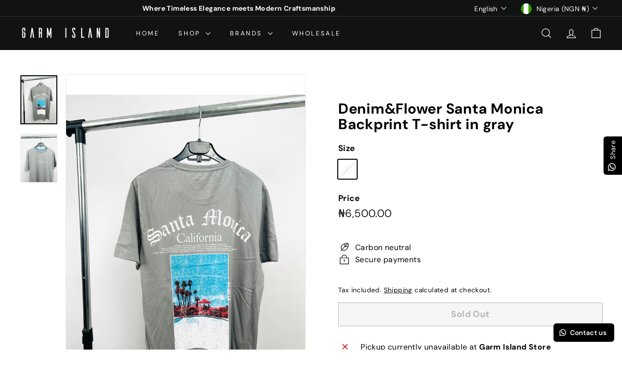

--- FILE ---
content_type: text/javascript
request_url: https://garmisland.com/cdn/shop/t/7/assets/product-images.js?v=101208797313625026491743692071
body_size: 1755
content:
import Photoswipe from"@archetype-themes/modules/photoswipe";import{Slideshow}from"@archetype-themes/modules/slideshow";import{EVENTS}from"@archetype-themes/utils/events";class ProductImages extends HTMLElement{constructor(){super(),this.classes={hidden:"hide"},this.selectors={videoParent:".product__video-wrapper",modelParent:".product__model-wrapper",slide:".product-main-slide",currentSlide:".is-selected",startingSlide:".starting-slide",currentVariantJson:"[data-current-variant-json]",productOptionsJson:"[data-product-options-json]",closeMedia:".product-single__close-media",thumbSlider:"[data-product-thumbs]",thumbScroller:".product__thumbs--scroller",mainSlider:"[data-product-photos]",imageContainer:"[data-product-images]"},this.settings={imageSetName:null,imageSetIndex:null,currentImageSet:null,currentSlideIndex:0,mediaGalleryLayout:this.dataset.mediaGalleryLayout,hasVideos:!!this.querySelector(this.selectors.videoParent),hasModels:!!this.querySelector(this.selectors.modelParent)}}connectedCallback(){if(!this.dataset.modal)return;this.abortController=new AbortController,this.videoObjects={},this.sectionId=this.getAttribute("data-section-id"),this.currentVariant=JSON.parse(this.querySelector(this.selectors.currentVariantJson).textContent),this.productOptions=JSON.parse(this.querySelector(this.selectors.productOptionsJson).textContent),this.cacheElements();const dataSetEl=this.cache.mainSlider.querySelector("[data-set-name]");dataSetEl&&(this.settings.imageSetName=dataSetEl.dataset.setName,this.settings.imageSetIndex="option"+(this.productOptions.findIndex(opt=>this.getImageSetName(opt)==this.settings.imageSetName)+1)),this.initVariants(),this.initImageZoom(),this.initProductSlider(this.currentVariant),this.customMediaListeners()}disconnectedCallback(){this.abortController.abort(),this.flickity&&typeof this.flickity.destroy=="function"&&this.flickity.destroy()}cacheElements(){this.cache={mainSlider:this.querySelector(this.selectors.mainSlider),thumbSlider:this.querySelector(this.selectors.thumbSlider),thumbScroller:this.querySelector(this.selectors.thumbScroller)}}initVariants(){document.addEventListener(`${EVENTS.variantChange}:${this.dataset.sectionId}:${this.dataset.productId}`,this.updateVariantImage.bind(this),{signal:this.abortController.signal}),this.settings.imageSetIndex&&document.addEventListener(`${EVENTS.variantChange}:${this.dataset.sectionId}:${this.dataset.productId}`,this.updateImageSet.bind(this),{signal:this.abortController.signal})}imageSetArguments(variant){if(variant=variant||(this.variants?this.variants.currentVariant:null),!variant)return;const setValue=this.settings.currentImageSet=this.getImageSetName(variant[this.settings.imageSetIndex]),set=`${this.settings.imageSetName}_${setValue}`;return this.settings.currentSlideIndex=0,{cellSelector:'[data-group="'+set+'"]',imageSet:set,initialIndex:this.settings.currentSlideIndex}}updateImageSet(evt){const variant=evt?evt.detail.variant:this.variants?this.variants.currentVariant:null;if(!variant)return;const setValue=this.getImageSetName(variant[this.settings.imageSetIndex]);this.settings.currentImageSet!==setValue&&(this.initProductSlider(variant),this.dispatchEvent(new CustomEvent("product-images:updateImageSet",{bubbles:!0})))}updateImageSetThumbs(set){this.cache.thumbSlider?.querySelectorAll(".product__thumb-item").forEach(thumb=>{thumb.classList.toggle(this.classes.hidden,thumb.dataset.group!==set)})}getImageSetName(string){return string.toLowerCase().replace(/[^a-z0-9]+/g,"-").replace(/-$/,"").replace(/^-/,"")}initImageZoom(){const container=this;container&&(this.photoswipe=new Photoswipe(this,this.sectionId),container.addEventListener("photoswipe:afterChange",function(evt){this.flickity&&this.flickity.goToSlide(evt.detail.index)}.bind(this)),document.addEventListener("tooltip:open",e=>{if(!e.detail.context==="QuickShop")return;const scripts=document.querySelectorAll('tool-tip product-component script[type="module"]');for(let i=0;i<scripts.length;i++){let script=document.createElement("script");script.type="module",script.textContent=scripts[i].textContent,scripts[i].parentNode.replaceChild(script,scripts[i])}}))}getThumbIndex(target){return target.dataset.index}updateVariantImage(evt){const variant=evt?.detail?.variant;if(!(!variant||!variant.featured_media))if(!matchMedia("(max-width: 768px)").matches&&this.settings.mediaGalleryLayout==="stacked"){const slide=this.cache.mainSlider.querySelector(`.product-main-slide[data-media-id="${variant.featured_media.id}"]`),imageIndex=this.getThumbIndex(slide);this.scrollToStackedMedia(imageIndex),this.handleStackedMediaChange(imageIndex)}else{const newImage=this.querySelector(`.product-main-slide[data-media-id="${variant.featured_media.id}"]`),imageIndex=this.getThumbIndex(newImage);if(typeof imageIndex>"u")return;this.flickity&&this.flickity.goToSlide(imageIndex)}}stackedMediaInit(){const mediaGalleryElements=this.querySelectorAll(".product-slideshow .product-main-slide");this.mediaObservers=[];for(let index=0;index<mediaGalleryElements.length;index++){const slideElement=mediaGalleryElements[index],mediaObserver=new IntersectionObserver((entries,observer)=>{entries.forEach(entry=>{entry.isIntersecting&&entry.intersectionRatio>=.5&&(this.settings.currentSlideIndex=index,this.handleStackedMediaChange(this.settings.currentSlideIndex))})},{root:null,rootMargin:"400px 0px 0px 0px",threshold:[0,.5,1]});mediaObserver.observe(slideElement),this.mediaObservers.push(mediaObserver)}}handleStackedMediaChange(index){const mediaTarget=this.querySelectorAll(".product-slideshow .product-main-slide")[index];if(mediaTarget){if(this.settings.hasVideos){const video=mediaTarget.querySelector(this.selectors.videoParent);if(video){const isLandEl=video.querySelector("is-land"),videoMediaEl=video.querySelector("video-media");isLandEl.dispatchEvent(new CustomEvent("select")),videoMediaEl.hasAttribute("autoplay")&&!videoMediaEl.hasAttribute("playing")&&videoMediaEl.hasAttribute("loaded")&&videoMediaEl.play()}}if(this.settings.hasModels){const model=mediaTarget.querySelector(this.selectors.modelParent);if(model){const isLandEl=model.querySelector("is-land"),modelMediaEl=model.querySelector("model-media");isLandEl.dispatchEvent(new CustomEvent("select")),modelMediaEl.hasAttribute("autoplay")&&!modelMediaEl.hasAttribute("playing")&&modelMediaEl.hasAttribute("loaded")&&modelMediaEl.play()}const currentMedia=mediaTarget.querySelector(this.selectors.media);currentMedia&&(currentMedia.dispatchEvent(new CustomEvent("mediaVisible",{bubbles:!0,cancelable:!0,detail:{autoplayMedia:!1}})),mediaTarget.querySelector(".shopify-model-viewer-ui__button").setAttribute("tabindex",0),mediaTarget.querySelector(".product-single__close-media").setAttribute("tabindex",0))}}}scrollToStackedMedia(index){const mediaTarget=this.querySelectorAll(".product-slideshow .product-main-slide")[index];if(!mediaTarget)return;const position=mediaTarget.offsetTop;window.scroll({top:position,behavior:"smooth"})}initProductSlider(variant){if(this.cache.mainSlider.querySelectorAll(this.selectors.slide).length<=1){const slide=this.cache.mainSlider.querySelector(this.selectors.slide);slide&&slide.classList.add("is-selected");return}if(this.flickity&&typeof this.flickity.destroy=="function"&&this.flickity.destroy(),variant){const activeSlide=this.cache.mainSlider.querySelector(this.selectors.startingSlide);this.settings.currentSlideIndex=this._slideIndex(activeSlide)}let mainSliderArgs={dragThreshold:25,adaptiveHeight:!0,avoidReflow:!0,initialIndex:this.settings.currentSlideIndex,childNav:this.cache.thumbSlider,childNavScroller:this.cache.thumbScroller,childVertical:this.cache.thumbSlider?.dataset.position==="beside",pageDots:!0,wrapAround:!0,callbacks:{onInit:this.onSliderInit.bind(this),onChange:this.onSlideChange.bind(this)}};if(this.settings.imageSetName){const imageSetArgs=this.imageSetArguments(variant);mainSliderArgs=Object.assign({},mainSliderArgs,imageSetArgs),this.updateImageSetThumbs(mainSliderArgs.imageSet)}if(!matchMedia("(max-width: 768px)").matches&&this.settings.mediaGalleryLayout==="stacked"){(this.querySelector(this.selectors.imageContainer)||this).setAttribute("data-has-slideshow","false"),this.stackedMediaInit();return}this.flickity=new Slideshow(this.cache.mainSlider,mainSliderArgs),setTimeout(()=>{this.flickity.resize()},100)}onSliderInit(slide){const video=slide.querySelector(this.selectors.videoParent);video&&video.querySelector("is-land").dispatchEvent(new CustomEvent("select"));const model=slide.querySelector(this.selectors.modelParent);model&&model.querySelector("is-land").dispatchEvent(new CustomEvent("select")),this.settings.imageSetName&&this.prepMediaOnSlide(slide)}onSlideChange(index){if(!this.flickity)return;const prevSlide=this.cache.mainSlider.querySelector('.product-main-slide[data-index="'+this.settings.currentSlideIndex+'"]'),nextSlide=this.settings.imageSetName?this.cache.mainSlider.querySelectorAll(".flickity-slider .product-main-slide")[index]:this.cache.mainSlider.querySelector('.product-main-slide[data-index="'+index+'"]');prevSlide.setAttribute("tabindex","-1"),nextSlide.setAttribute("tabindex",0),this.stopMediaOnSlide(prevSlide),this.prepMediaOnSlide(nextSlide),this.settings.currentSlideIndex=index}stopMediaOnSlide(slide){const video=slide.querySelector(this.selectors.videoParent);if(video){const videoMediaEl=video.querySelector("video-media");videoMediaEl.hasAttribute("playing")&&videoMediaEl.pause()}const currentMedia=slide.querySelector(this.selectors.modelParent);if(currentMedia){const modelMediaEl=currentMedia.querySelector("model-media");modelMediaEl.hasAttribute("playing")&&modelMediaEl.pause()}}prepMediaOnSlide(slide){const video=slide.querySelector(this.selectors.videoParent);if(video){this.flickity.reposition();const isLandEl=video.querySelector("is-land"),videoMediaEl=video.querySelector("video-media");isLandEl.dispatchEvent(new CustomEvent("select")),videoMediaEl.hasAttribute("autoplay")&&!videoMediaEl.hasAttribute("playing")&&videoMediaEl.hasAttribute("loaded")&&videoMediaEl.play()}const nextMedia=slide.querySelector(this.selectors.modelParent);if(nextMedia){this.flickity.reposition();const isLandEl=nextMedia.querySelector("is-land"),modelMediaEl=nextMedia.querySelector("model-media");isLandEl.dispatchEvent(new CustomEvent("select")),modelMediaEl.hasAttribute("autoplay")&&!modelMediaEl.hasAttribute("playing")&&modelMediaEl.hasAttribute("loaded")&&modelMediaEl.play()}}_slideIndex(el){return el.getAttribute("data-index")}customMediaListeners(){document.querySelectorAll(this.selectors.closeMedia).forEach(el=>{el.addEventListener("click",function(){let slide;this.settings.mediaGalleryLayout==="stacked"?slide=this.cache.mainSlider.querySelector(`.product-main-slide[data-index="${this.settings.currentSlideIndex}"]`):slide=this.cache.mainSlider.querySelector(this.selectors.currentSlide);const media=slide.querySelector(this.selectors.media);media&&media.dispatchEvent(new CustomEvent("mediaHidden",{bubbles:!0,cancelable:!0}))}.bind(this))});const modelViewers=this.querySelectorAll("model-viewer");modelViewers.length&&modelViewers.forEach(el=>{el.addEventListener("shopify_model_viewer_ui_toggle_play",this.mediaLoaded.bind(this),{signal:this.abortController.signal}),el.addEventListener("shopify_model_viewer_ui_toggle_pause",this.mediaUnloaded.bind(this),{signal:this.abortController.signal})})}mediaLoaded(evt){this.flickity&&this.flickity.setDraggable(!1)}mediaUnloaded(evt){this.flickity&&this.flickity.setDraggable(!0)}}customElements.define("product-images",ProductImages);
//# sourceMappingURL=/cdn/shop/t/7/assets/product-images.js.map?v=101208797313625026491743692071
